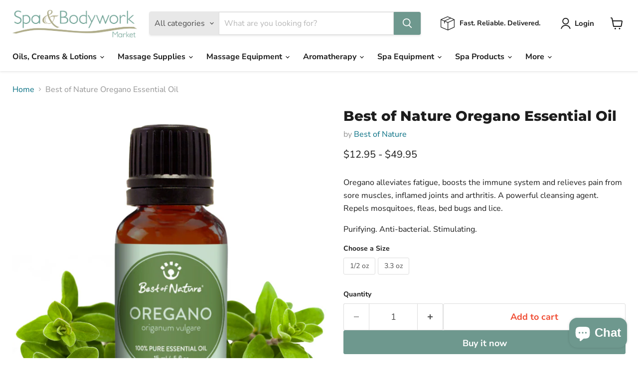

--- FILE ---
content_type: text/javascript; charset=utf-8
request_url: https://spabodyworkmarket.com/products/oregano-essential-oil-best-of-nature.js
body_size: 1136
content:
{"id":600055185455,"title":"Best of Nature Oregano Essential Oil","handle":"oregano-essential-oil-best-of-nature","description":"\u003cp\u003eOregano alleviates fatigue, boosts the immune system and relieves pain from sore muscles, inflamed joints and arthritis. A powerful cleansing agent. Repels mosquitoes, fleas, bed bugs and lice.\u003c\/p\u003e\n\u003cp\u003ePurifying. Anti-bacterial. Stimulating.\u003c\/p\u003e","published_at":"2018-03-22T13:12:25-04:00","created_at":"2018-03-22T13:12:27-04:00","vendor":"Best of Nature","type":"Essential Oils","tags":["Essential Oils"],"price":1295,"price_min":1295,"price_max":4995,"available":true,"price_varies":true,"compare_at_price":null,"compare_at_price_min":0,"compare_at_price_max":0,"compare_at_price_varies":false,"variants":[{"id":50807729553690,"title":"1\/2 oz","option1":"1\/2 oz","option2":null,"option3":null,"sku":"ORE 1\/2","requires_shipping":true,"taxable":true,"featured_image":null,"available":true,"name":"Best of Nature Oregano Essential Oil - 1\/2 oz","public_title":"1\/2 oz","options":["1\/2 oz"],"price":1295,"weight":159,"compare_at_price":null,"inventory_management":"shopify","barcode":"858172006180","requires_selling_plan":false,"selling_plan_allocations":[]},{"id":50807729586458,"title":"3.3 oz","option1":"3.3 oz","option2":null,"option3":null,"sku":"ORE 3.3","requires_shipping":true,"taxable":true,"featured_image":null,"available":true,"name":"Best of Nature Oregano Essential Oil - 3.3 oz","public_title":"3.3 oz","options":["3.3 oz"],"price":4995,"weight":159,"compare_at_price":null,"inventory_management":"shopify","barcode":"","requires_selling_plan":false,"selling_plan_allocations":[]}],"images":["\/\/cdn.shopify.com\/s\/files\/1\/0004\/5907\/9727\/files\/Oregano_Essential_Oil_Best_of_Nature.png?v=1752187966","\/\/cdn.shopify.com\/s\/files\/1\/0004\/5907\/9727\/files\/Oregano_Essential_Oil_by_Best_of_Nature.png?v=1752187966","\/\/cdn.shopify.com\/s\/files\/1\/0004\/5907\/9727\/files\/Essential_Oils_by_Best_of_Nature_d2c6ec12-ca20-4fa0-b105-707f2f84e42e.png?v=1753733780","\/\/cdn.shopify.com\/s\/files\/1\/0004\/5907\/9727\/files\/How_to_Use_Essential_Oils_by_Best_of_Nature_1.png?v=1758838962","\/\/cdn.shopify.com\/s\/files\/1\/0004\/5907\/9727\/files\/High_Potency_Therapeutic_Grade_-Experience_Lasting_Aromatic_Benefits_e0bc187a-e309-4763-a2c9-54d82fcaa934.png?v=1753733905","\/\/cdn.shopify.com\/s\/files\/1\/0004\/5907\/9727\/products\/2e73b423ffea9f5a337447f93fdb4620.jpg?v=1753732925"],"featured_image":"\/\/cdn.shopify.com\/s\/files\/1\/0004\/5907\/9727\/files\/Oregano_Essential_Oil_Best_of_Nature.png?v=1752187966","options":[{"name":"Size","position":1,"values":["1\/2 oz","3.3 oz"]}],"url":"\/products\/oregano-essential-oil-best-of-nature","media":[{"alt":null,"id":42989063438618,"position":1,"preview_image":{"aspect_ratio":1.0,"height":1080,"width":1080,"src":"https:\/\/cdn.shopify.com\/s\/files\/1\/0004\/5907\/9727\/files\/Oregano_Essential_Oil_Best_of_Nature.png?v=1752187966"},"aspect_ratio":1.0,"height":1080,"media_type":"image","src":"https:\/\/cdn.shopify.com\/s\/files\/1\/0004\/5907\/9727\/files\/Oregano_Essential_Oil_Best_of_Nature.png?v=1752187966","width":1080},{"alt":null,"id":42989063405850,"position":2,"preview_image":{"aspect_ratio":1.0,"height":1080,"width":1080,"src":"https:\/\/cdn.shopify.com\/s\/files\/1\/0004\/5907\/9727\/files\/Oregano_Essential_Oil_by_Best_of_Nature.png?v=1752187966"},"aspect_ratio":1.0,"height":1080,"media_type":"image","src":"https:\/\/cdn.shopify.com\/s\/files\/1\/0004\/5907\/9727\/files\/Oregano_Essential_Oil_by_Best_of_Nature.png?v=1752187966","width":1080},{"alt":null,"id":42988944621850,"position":3,"preview_image":{"aspect_ratio":1.0,"height":1080,"width":1080,"src":"https:\/\/cdn.shopify.com\/s\/files\/1\/0004\/5907\/9727\/files\/Essential_Oils_by_Best_of_Nature_d2c6ec12-ca20-4fa0-b105-707f2f84e42e.png?v=1753733780"},"aspect_ratio":1.0,"height":1080,"media_type":"image","src":"https:\/\/cdn.shopify.com\/s\/files\/1\/0004\/5907\/9727\/files\/Essential_Oils_by_Best_of_Nature_d2c6ec12-ca20-4fa0-b105-707f2f84e42e.png?v=1753733780","width":1080},{"alt":null,"id":43119253160218,"position":4,"preview_image":{"aspect_ratio":1.0,"height":2600,"width":2600,"src":"https:\/\/cdn.shopify.com\/s\/files\/1\/0004\/5907\/9727\/files\/How_to_Use_Essential_Oils_by_Best_of_Nature_1.png?v=1758838962"},"aspect_ratio":1.0,"height":2600,"media_type":"image","src":"https:\/\/cdn.shopify.com\/s\/files\/1\/0004\/5907\/9727\/files\/How_to_Use_Essential_Oils_by_Best_of_Nature_1.png?v=1758838962","width":2600},{"alt":null,"id":42988946063642,"position":5,"preview_image":{"aspect_ratio":1.0,"height":1080,"width":1080,"src":"https:\/\/cdn.shopify.com\/s\/files\/1\/0004\/5907\/9727\/files\/High_Potency_Therapeutic_Grade_-Experience_Lasting_Aromatic_Benefits_e0bc187a-e309-4763-a2c9-54d82fcaa934.png?v=1753733905"},"aspect_ratio":1.0,"height":1080,"media_type":"image","src":"https:\/\/cdn.shopify.com\/s\/files\/1\/0004\/5907\/9727\/files\/High_Potency_Therapeutic_Grade_-Experience_Lasting_Aromatic_Benefits_e0bc187a-e309-4763-a2c9-54d82fcaa934.png?v=1753733905","width":1080},{"alt":"Oregano Essential Oil - Spa \u0026 Bodywork Market","id":782468022319,"position":6,"preview_image":{"aspect_ratio":1.0,"height":1038,"width":1038,"src":"https:\/\/cdn.shopify.com\/s\/files\/1\/0004\/5907\/9727\/products\/2e73b423ffea9f5a337447f93fdb4620.jpg?v=1753732925"},"aspect_ratio":1.0,"height":1038,"media_type":"image","src":"https:\/\/cdn.shopify.com\/s\/files\/1\/0004\/5907\/9727\/products\/2e73b423ffea9f5a337447f93fdb4620.jpg?v=1753732925","width":1038}],"requires_selling_plan":false,"selling_plan_groups":[]}